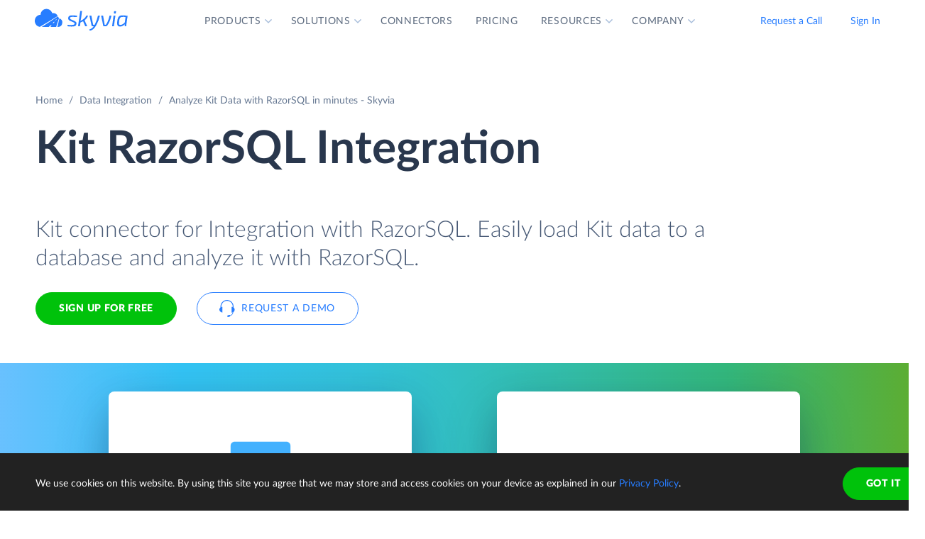

--- FILE ---
content_type: text/html; charset=utf-8
request_url: https://skyvia.com/data-integration/analyze-convertkit-with-razorsql
body_size: 12582
content:
<!DOCTYPE html>
<!--[if IE 8]> <html lang="en" class="ie8 no-js"> <![endif]-->
<!--[if IE 9]> <html lang="en" class="ie9 no-js"> <![endif]-->
<!--[if !IE]><!-->
<html lang="en">
<!--<![endif]-->
<!-- BEGIN HEAD -->
<head>
    <meta charset="utf-8" />
    <title>Kit RazorSQL Integration - Data connector by Skyvia</title>
    <meta content="Skyvia" name="author" />

    

    <link rel="canonical" href="https://skyvia.com/data-integration/analyze-convertkit-with-razorsql" />

        <meta content="Integrate Kit to RazorSQL in minutes without writing ETL scripts. Connect Kit to database or DWH in minutes to analyze data by RazorSQL" name="description" />

        <meta content="Kit RazorSQL integration import sync" name="keywords" />

    <!-- Open Graph / Facebook -->
    <meta property="og:type" content="website">
    <meta property="og:title" content="Kit RazorSQL Integration - Data connector by Skyvia">
    <meta property="og:description" content="Integrate Kit to RazorSQL in minutes without writing ETL scripts. Connect Kit to database or DWH in minutes to analyze data by RazorSQL">
    <meta property="og:image" content="https://skyvia.com/assets/img/meta-img/meta-image.png">
    <!-- Twitter -->
    <meta property="twitter:card" content="summary_large_image">
    <meta property="twitter:title" content="Kit RazorSQL Integration - Data connector by Skyvia">
    <meta property="twitter:description" content="Integrate Kit to RazorSQL in minutes without writing ETL scripts. Connect Kit to database or DWH in minutes to analyze data by RazorSQL">
    <meta property="twitter:image" content="/assets/img/meta-img/meta-image.png">


    <link rel="apple-touch-icon" sizes="180x180" href="/assets/img/favicon/apple-touch-icon.png?v=E65xd3AgGW">
    <link rel="icon" type="image/png" sizes="32x32" href="/assets/img/favicon/favicon-32x32.png?v=E65xd3AgGW">
    <link rel="icon" type="image/png" sizes="16x16" href="/assets/img/favicon/favicon-16x16.png?v=E65xd3AgGW">
    
    
    <link rel="mask-icon" href="/assets/img/favicon/safari-pinned-tab.svg?v=E65xd3AgGW" color="#277dff">
    <link rel="shortcut icon" href="/favicon.ico?v=E65xd3AgGW">
    <meta http-equiv="x-ua-compatible" content="ie=edge">
    <meta name="apple-mobile-web-app-title" content="Skyvia">
    <meta name="application-name" content="Skyvia">
    <meta name="msapplication-TileColor" content="#ffffff">
    <meta name="msapplication-config" content="/assets/img/favicon/browserconfig.xml?v=E65xd3AgGW">
    <meta name="theme-color" content="#ffffff">
    <meta name="viewport" content="width=device-width, initial-scale=1, shrink-to-fit=no">
    <link rel="stylesheet" href="/assets/css/main.min.css">

    <script type="application/ld+json">
    {
        "@context": "http://schema.org",
        "@type": "Organization",
        "name": "Skyvia",
        "legalName" : "Skyvia",
        "url": "https://skyvia.com",
        "logo": "https://skyvia.com/assets/img/meta-img/meta-image.png",
        "foundingDate": "2014",
        "address": {
            "@type": "PostalAddress",
            "streetAddress": "2230/4 Na Žertvách St.",
            "addressLocality": "Prague",
            "addressRegion": "PR",
            "postalCode": "18000",
            "addressCountry": "Czech Republic"
        },
        "contactPoint": {
            "@type": "ContactPoint",
            "contactType": "customer support",
            "email": "support@skyvia.com"
        },
        "sameAs":[
            "https://www.facebook.com/pages/Skyvia/793874847316814",
            "https://twitter.com/SkyviaService",
            "https://www.linkedin.com/company/skyvia",
            "https://www.youtube.com/channel/UCKyolgdX5CmgZyrreqQ-umA",
            "https://www.capterra.com/p/146167/Skyvia/",
            "https://www.g2.com/products/skyvia/reviews",
            "https://www.gartner.com/reviews/market/data-integration-tools/vendor/devart/product/skyvia",
            "https://www.crunchbase.com/organization/skyvia/org_similarity_overview"
        ]
    },
    {
        "@context": "https://schema.org",
        "@type": "BreadcrumbList",
        "itemListElement": [
            {"@type":"ListItem","position":1,"name":"Home","item":"https://skyvia.com"}, 
            {"@type":"ListItem","position":2,"name":"Home","item":"https://skyvia.com/"}
        ]
    }
    </script>

    <!-- Google Tag Manager -->
        <script type="5b033e1396a49bbadf47b7e1-text/javascript">
(function(w,d,s,l,i){w[l]=w[l]||[];w[l].push({'gtm.start':
new Date().getTime(),event:'gtm.js'});var f=d.getElementsByTagName(s)[0],
j=d.createElement(s),dl=l!='dataLayer'?'&l='+l:'';j.async=true;j.src=
'https://www.googletagmanager.com/gtm.js?id='+i+dl;f.parentNode.insertBefore(j,f);
})(window, document, 'script', 'dataLayer', 'GTM-K2QMSPZ');</script>
    <!-- End Google Tag Manager -->

     


    

    

    

</head>
<!-- END HEAD -->
<!-- BEGIN BODY -->
<body class="async-hide">

        <noscript>
            <iframe src="https://www.googletagmanager.com/ns.html?id=GTM-K2QMSPZ"
                    height="0" width="0" style="display:none;visibility:hidden"></iframe>
        </noscript>




    <header class="header header--">
      <nav class="nav-wrapper" role="navigation">
        <div class="container">
          <div class="row nav-row">
            <div class="col-auto logo-wrapper"><a class="logo-header" href="/">
                <svg class="icon icon-logo ">
                  <use xlink:href="/assets/img/sprite.svg#logo"></use>
                </svg></a><span class="icon-description">powered by Devart</span></div>
            <ul class="main-menu nav navbar-nav">
              <li class="main-menu__item dropdown has-hover-cone">
                <div class="main-menu__link">Products
                  <svg class="icon icon-dropdown-down ">
                    <use xlink:href="/assets/img/sprite.svg#dropdown-down"></use>
                  </svg>
                </div>
                <div class="dropdown-menu products">
                  <div class="d-none d-lg-block">
                    <div class="header-title">Platform</div>
                    <p>Integrate, back up, access, and manage your cloud data with our all-in-one cloud service</p><a class="learn" href="/platform">Overview</a>
                  </div>
                  <div class="d-lg-none"><a href="/platform">
                      <div class="header-title">Platform</div>
                      <p>Integrate, back up, access, and manage your cloud data with our all-in-one cloud service</p></a></div>
                  <div class="row products-row">
                    <div class="products-row-general col-12 col-lg-8">
                      <div class="row">
                        <div class="col-12 col-lg-6"><a href="/data-integration">
                            <div class="header-group-title">Data Integration</div>
                            <p class="desc">Integrate your data quickly and easily with no coding</p></a></div>
                        <div class="col-12 col-lg-6"><a href="/automation">
                            <div class="header-group-title">Automation</div>
                            <p class="desc">Automate business processes and data flows between cloud apps and databases</p></a></div>
                      </div>
                      <div class="row">
                        <div class="col-12 col-lg-6"><a href="/connect">
                            <div class="header-group-title">Connect</div>
                            <p class="desc">Connect various data sources with different data-related applications</p></a></div>
                        <div class="col-12 col-lg-6"><a href="/query">
                            <div class="header-group-title">Query</div>
                            <p class="desc">Query your data from web browser via visual query builder or SQL</p></a></div>
                      </div>
                      <div class="row">
                        <div class="col-12 col-lg-6"><a href="/backup">
                            <div class="header-group-title">Backup</div>
                            <p class="desc mb-lg-0">Keep your data safe with automatic daily and anytime manual backups</p></a></div>
                      </div>
                    </div>
                    <div class="col-12 col-lg-4">
                      <div class="header-accent-products"><a href="/looker-studio-connector">
                          <div class="header-group-title">Looker Studio connector</div>
                          <p class="desc">Connect to any cloud source or database directly from Looker Studio.</p></a></div>
                    </div>
                  </div>
                </div>
              </li>
              <li class="main-menu__item dropdown has-hover-cone">
                <div class="main-menu__link">Solutions
                  <svg class="icon icon-dropdown-down ">
                    <use xlink:href="/assets/img/sprite.svg#dropdown-down"></use>
                  </svg>
                </div>
                <div class="dropdown-menu solutions">
                  <div class="row products-row">
                    <div class="col-lg-4 d-none d-lg-block">
                      <div class="header-title">Solutions</div>
                      <p>Data integration, data access, cloud to cloud backup and management.</p><a class="learn" href="/solutions">Overview</a>
                    </div>
                    <div class="col-12 col-lg-8">
                      <div class="row">
                        <div class="col-lg-4 col-12">
                          <div class="header-group-title">By use case</div><a href="/data-integration/import">Data Import</a><a href="/data-integration/export">Data Export</a><a href="/data-integration/synchronization">Data Synchronization</a><a href="/data-integration/replication">Data Replication</a><a href="/data-analysis">Data Analysis</a><a href="/on-premise-data-integration">On-premise Data Integration</a>
                        </div>
                        <div class="col-lg-4 col-12">
                          <div class="header-group-title">By Protocol</div><a href="/sql-for-cloud-apps">SQL</a><a href="/connect/odbc-driver">ODBC</a><a href="/solutions/odata-solutions">OData</a><a href="/connect/ado-net-provider">ADO.NET</a><a href="/connect/mcp-endpoint">MCP</a>
                        </div>
                        <div class="col-lg-4 col-12">
                          <div class="header-group-title">By app</div><a href="/solutions/salesforce-solutions">Salesforce</a><a href="/connect/google-data-studio">Looker Studio</a><a href="/google-sheets-addon">Google Sheets</a><a href="/excel-add-in">Excel</a>
                        </div>
                      </div>
                    </div>
                  </div>
                </div>
              </li>
              <li class="main-menu__item main-menu-submenu__item"><a class="main-menu__link" href="/connectors">Connectors</a></li>
              <li class="main-menu__item main-menu-submenu__item"><a class="main-menu__link" href="/pricing">Pricing</a></li>
              <li class="main-menu__item dropdown">
                <div class="main-menu__link">Resources
                  <svg class="icon icon-dropdown-down ">
                    <use xlink:href="/assets/img/sprite.svg#dropdown-down"></use>
                  </svg>
                </div>
                <ul class="dropdown-menu resources">
                  <li><a href="https://blog.skyvia.com/">Blog</a></li>
                  <li><a href="/case-studies">Case Studies</a></li>
                  <li><a href="/webinars">Webinars</a></li>
                  <li><a href="/whitepapers">Whitepapers</a></li>
                  <li><a href="/gallery">Gallery</a></li>
                  <li><a href="/etl-tools-comparison/#Skyvia">Compare ETL Tools</a></li>
                  <li><a href="/learn">Learn</a></li>
                  <li><a href="/support">Support Center</a></li>
                  <li><a href="https://docs.skyvia.com/">Documentation</a></li>
                </ul>
              </li>
              <li class="main-menu__item dropdown">
                <div class="main-menu__link">Company
                  <svg class="icon icon-dropdown-down ">
                    <use xlink:href="/assets/img/sprite.svg#dropdown-down"></use>
                  </svg>
                </div>
                <ul class="dropdown-menu company">
                  <li><a href="/company">About&nbsp;Us</a></li>
                  <li><a href="/company/contacts">Contacts</a></li>
                  <li><a href="/partners">Partners</a></li>
                </ul>
              </li>
            </ul>
            <div class="col-auto hamburger-wrapper">
              <button class="hamburger hamburger--spin" type="button" aria-label="Menu" aria-controls="navigation"><span class="hamburger-box"><span class="hamburger-inner"></span></span></button>
            </div>
            <div class="col-auto signup-wrapper"><a class="btn btn-default header__call" href="/schedule-demo">Request a Call</a><a class="btn btn-default header__call" href="https://app.skyvia.com/login">Sign In</a><a class="btn btn-outline-primary header__signin" href="https://app.skyvia.com/registers/#/welcome?type=analyze&source=Kit&target=RazorSQL">Sign Up</a></div>
          </div>
        </div>
      </nav>
    </header>
  

    <!-- BEGIN PAGE CONTAINER -->
    <div class="page-container">
        










<div class="breadcrumbs breadcrumbs--">
    <div class="container">
            <ul class="breadcrumb">
                <li><a href="/">Home</a></li>
                        <li><a href="/data-integration">Data Integration</a></li>
                <li class="active">Analyze Kit Data with RazorSQL in minutes - Skyvia</li>
            </ul>
    </div>
</div>

<script type="application/ld+json">
    {
    "@context": "https://schema.org",
    "@type": "BreadcrumbList",
    
    "itemListElement": [{"@type":"ListItem","position":1,"name":"Home","item":"https://skyvia.com"},{"@type":"ListItem","position":2,"name":"Data Integration","item":"https://skyvia.com/data-integration"},{"@type":"ListItem","position":3,"name":"Analyze Kit Data with RazorSQL in minutes - Skyvia","item":"https://skyvia.com/data-integration/analyze-convertkit-with-razorsql"}]
    }
</script>

<div>
	


    <section class="source-bi-promo promo-banner">
      <div class="container">
        <div class="row">
          <div class="col-12 col-lg-10">
            <h1>Kit  RazorSQL  Integration</h1>
            <div class="row">
              <div class="col-xl-12 col-xl-6 col-lg-8 col-md-10 mb-5">
                <p class="description">Kit connector for Integration with RazorSQL. Easily load Kit data to a database and analyze it with RazorSQL.</p>
                <div class="two-top-buttons"><a class="btn btn-success" href="https://app.skyvia.com/registers/#/welcome?type=analyze&source=Kit&target=RazorSQL">Sign Up for free</a><a class="btn btn-outline-primary btn--icon-left" href="/schedule-demo">
                    <svg class="icon icon-phones ">
                      <use xlink:href="/assets/img/sprite.svg#phones"></use>
                    </svg>Request a Demo</a></div>
              </div>
            </div>
          </div>
        </div>
      </div>
      <div class="rectangle" aria-gradient="aria-gradient" aria-gradient-source="convertkit" aria-gradient-target="razorsql">
        <div class="banner-contain"><a class="source-rectangle col-sm-4 col-12 text-center" href="/connectors/convertkit"><img src="/assets/img/connectors.svg#convertkit"/>
            <h4 class="text-center">Kit</h4>
            <p class="text-center">the hub for audience growth, marketing automation, and digital products selling</p></a>
          <div class="connect-image"><img class="arrow" src="/assets/img/arrow-right-long.svg"/></div><a class="target-rectangle col-sm-4 col-12 text-center" href="/data-integration/razorsql"><img src="/assets/img/bilogos.svg#razorsql"/>
            <h4 class="text-center">RazorSQL</h4>
            <p class="text-center">RazorSQL is a cross-platform SQL Editor and SQL database query tool with support for over 40 databases.</p></a>
        </div>
      </div>
    </section>
    <section class="data-integration-clients">
      <div class="container">
        <div class="row justify-content-center">
          <div class="col-lg-12 text-center">
            <p class="description">Trusted by thousands of organizations around the globe</p>
          </div>
        </div>
        <div class="d-flex flex-wrap flex-lg-nowrap justify-content-around"><img src="/assets/img/clients/clients-1.svg" alt="Panasonic"/><img src="/assets/img/clients/clients-2.svg" alt="BCA"/><img src="/assets/img/clients/clients-3.svg" alt="medecins-sans-frontieres"/><img src="/assets/img/clients/clients-4.svg" alt="hyundai"/><img src="/assets/img/clients/clients-5.svg" alt="telenor"/><img src="/assets/img/clients/clients-6.svg" alt="globaldata"/><img src="/assets/img/clients/clients-7.svg" alt="general-electric"/></div>
      </div>
    </section>
    <section class="bi-analyze">
      <div class="container">
        <div class="row justify-content-center">
          <div class="col-lg-6 col-md-8 col-12">
            <h2 class="text-center">Analyze Your Kit with RazorSQL</h2>
            <p>The best way to perform an in-depth analysis of Kit data with RazorSQL is to load Kit data to a database or cloud data warehouse, and then connect RazorSQL to this database and analyze data. Skyvia can easily load Kit data (including Broadcasts, Subscribers, Tags, etc.) to a database or a cloud data warehouse of your choice.</p>
            <div class="text-center svg"><?xml version="1.0" encoding="UTF-8"?><svg style="max-width:656px" xmlns="http://www.w3.org/2000/svg" xmlns:xlink="http://www.w3.org/1999/xlink" viewBox="0 0 656 192"><defs><filter x="-1.9%" y="-6.9%" width="103.8%" height="125%" filterUnits="objectBoundingBox" id="bi-algorythm-a"><feMorphology radius="2" in="SourceAlpha" result="shadowSpreadOuter1"/><feOffset dy="6" in="shadowSpreadOuter1" result="shadowOffsetOuter1"/><feGaussianBlur stdDeviation="2" in="shadowOffsetOuter1" result="shadowBlurOuter1"/><feColorMatrix values="0 0 0 0 0.0588235294 0 0 0 0 0.211764706 0 0 0 0 0.443137255 0 0 0 0.3 0" in="shadowBlurOuter1" result="shadowMatrixOuter1"/><feOffset in="SourceAlpha" result="shadowOffsetOuter2"/><feGaussianBlur stdDeviation="1" in="shadowOffsetOuter2" result="shadowBlurOuter2"/><feColorMatrix values="0 0 0 0 0.0588235294 0 0 0 0 0.211764706 0 0 0 0 0.443137255 0 0 0 0.2 0" in="shadowBlurOuter2" result="shadowMatrixOuter2"/><feMerge><feMergeNode in="shadowMatrixOuter1"/><feMergeNode in="shadowMatrixOuter2"/></feMerge></filter><filter x="-9%" y="-41.2%" width="118%" height="200%" filterUnits="objectBoundingBox" id="bi-algorythm-c"><feOffset dy="17" in="SourceAlpha" result="shadowOffsetOuter1"/><feGaussianBlur stdDeviation="15" in="shadowOffsetOuter1" result="shadowBlurOuter1"/><feColorMatrix values="0 0 0 0 0.0588235294 0 0 0 0 0.211764706 0 0 0 0 0.443137255 0 0 0 0.25 0" in="shadowBlurOuter1" result="shadowMatrixOuter1"/><feMorphology radius="8.5" in="SourceAlpha" result="shadowSpreadOuter2"/><feOffset dy="-17" in="shadowSpreadOuter2" result="shadowOffsetOuter2"/><feGaussianBlur stdDeviation="4.5" in="shadowOffsetOuter2" result="shadowBlurOuter2"/><feColorMatrix values="0 0 0 0 0.219607843 0 0 0 0 0.290196078 0 0 0 0 0.4 0 0 0 0.1 0" in="shadowBlurOuter2" result="shadowMatrixOuter2"/><feMorphology radius="8.5" in="SourceAlpha" result="shadowSpreadOuter3"/><feOffset dy="17" in="shadowSpreadOuter3" result="shadowOffsetOuter3"/><feGaussianBlur stdDeviation="8.5" in="shadowOffsetOuter3" result="shadowBlurOuter3"/><feColorMatrix values="0 0 0 0 0.219607843 0 0 0 0 0.290196078 0 0 0 0 0.4 0 0 0 0.75 0" in="shadowBlurOuter3" result="shadowMatrixOuter3"/><feMerge><feMergeNode in="shadowMatrixOuter1"/><feMergeNode in="shadowMatrixOuter2"/><feMergeNode in="shadowMatrixOuter3"/></feMerge></filter><path d="M402 120a35.864 35.864 0 01-23.813-9c-8.74-7.481-20.091-12-32.497-12h-35.38a49.8 49.8 0 00-32.496 11.999A35.863 35.863 0 01254 120a35.864 35.864 0 01-23.813-9c-8.74-7.482-20.09-12-32.497-12H171c-11.598 0-21 9.402-21 21h-8V48h8c0 11.598 9.402 21 21 21h26.69a49.8 49.8 0 0032.497-12A35.864 35.864 0 01254 48c9.13 0 17.467 3.399 23.813 9 8.74 7.482 20.09 12 32.497 12h35.38c12.407 0 23.758-4.519 32.498-12A35.862 35.862 0 01402 48c9.13 0 17.467 3.399 23.813 9 8.74 7.482 20.09 12 32.497 12H485c11.598 0 21-9.402 21-21h8v72h-8c0-11.598-9.402-21-21-21h-26.69a49.8 49.8 0 00-32.497 12A35.864 35.864 0 01402 120z" id="bi-algorythm-b"/><path d="M141.429 24A8.571 8.571 0 01150 32.571V135.43a8.571 8.571 0 01-8.571 8.571H38.57a8.571 8.571 0 01-8.57-8.572V32.57A8.571 8.571 0 0138.571 24H141.43zm476 0A8.571 8.571 0 01626 32.571V135.43a8.571 8.571 0 01-8.571 8.571H514.57a8.571 8.571 0 01-8.571-8.571V32.57a8.571 8.571 0 018.572-8.57H617.43z" id="bi-algorythm-d"/></defs><g fill="none" fill-rule="evenodd"><use fill="#000" filter="url(#bi-algorythm-a)" xlink:href="#bi-algorythm-b"/><use fill="#FFF" xlink:href="#bi-algorythm-b"/><use fill="#000" filter="url(#bi-algorythm-c)" xlink:href="#bi-algorythm-d"/><use fill="#FFF" xlink:href="#bi-algorythm-d"/><path d="M251.263 65c-5.836 0-10.624 4.609-10.825 10.409-5.79.003-10.438 4.861-10.438 10.794 0 5.793 4.433 10.562 10.034 10.785.135.005.27.008.406.008V97h31.839l.26-.012c4.166-.199 7.461-3.629 7.461-7.805 0-4.178-3.296-7.608-7.463-7.805-.194-4.99-4.313-8.945-9.331-8.945-.54 0-1.075.046-1.6.136C260.203 68.1 256.033 65 251.262 65zm20.26 30h.709l.212-.01c3.107-.148 5.556-2.706 5.556-5.807a5.82 5.82 0 00-3.787-5.445L271.523 95zm1.802-11.516a5.888 5.888 0 00-.883-.109l-1.832-.087-.047-1.186h-1.115l1.087-.72a7.26 7.26 0 00-.365-1.95L245.809 95h23.666l3.85-11.516zm-30.978 11.513l27.56-16.237a7.343 7.343 0 00-6.701-4.327c-.428 0-.849.036-1.261.107l-1.725.297-.523-1.67c-1.14-3.636-4.538-6.167-8.434-6.167-4.766 0-8.662 3.762-8.826 8.478l-.067 1.93h-1.93c-4.622.003-8.44 3.9-8.44 8.795s3.82 8.791 8.44 8.793l1.907.001zm19.324-.756l2.778-3.31h-3.334l-3.889 3.31h4.445zM268 86.5h-2.5l-2.718 2.225h3.889l1.33-2.225zm2.559-3.293h-1.667l-2.778 1.655h3.333l1.112-1.655zM389 66.88v7.073c0 .346.27.677.764.984-.494.302-.764.628-.764.968V83c0 .346.27.677.765.984-.495.303-.765.629-.765.968v7.095c0 .346.27.677.766.984-.496.303-.766.629-.766.969v7.093c0 1.604 5.82 2.904 13 2.904s13-1.3 13-2.903V94c0-.34-.27-.666-.766-.969.496-.307.766-.638.766-.984v-7.095c0-.34-.27-.665-.765-.968.495-.307.765-.638.765-.983v-7.096c0-.34-.27-.666-.764-.968.494-.307.764-.638.764-.983v-7.097C415 65.28 409.18 64 402 64s-13 1.28-13 2.857v.023zm22.308 9.1c-2.361.541-5.66.877-9.308.877-3.649 0-6.947-.336-9.308-.876a10.1 10.1 0 00-1.45.472c.489.176 1.088.343 1.78.495 2.346.516 5.551.814 8.978.814 3.427 0 6.632-.298 8.978-.814a14.79 14.79 0 001.78-.495c-.368-.16-.86-.32-1.45-.472zm0 9.047c-2.361.541-5.66.877-9.308.877-3.649 0-6.947-.336-9.308-.877-.592.152-1.083.313-1.452.473.49.176 1.09.344 1.782.496 2.346.516 5.551.814 8.978.814 3.427 0 6.632-.298 8.978-.814a14.7 14.7 0 001.782-.496c-.37-.16-.86-.32-1.452-.473zM391 68.381v4.957c.476.243 1.249.495 2.244.717 2.267.506 5.4.802 8.756.802 3.357 0 6.489-.296 8.757-.802.994-.222 1.767-.474 2.243-.717v-4.957c-2.303.801-6.368 1.333-11 1.333s-8.697-.532-11-1.333zm.242-.975c.479-.207 1.16-.416 2.002-.604 2.267-.506 5.4-.802 8.756-.802 3.357 0 6.489.296 8.757.802.84.188 1.522.397 2 .604a14.79 14.79 0 01-1.78.495c-2.345.515-5.55.813-8.977.813-3.427 0-6.632-.298-8.978-.813-.691-.152-1.29-.32-1.78-.495zm1.45 26.668c-.592.152-1.084.313-1.453.473a14.7 14.7 0 001.783.497c2.346.515 5.551.813 8.978.813 3.427 0 6.632-.298 8.978-.813a14.64 14.64 0 001.783-.497c-.37-.16-.86-.321-1.453-.473-2.361.54-5.66.877-9.308.877-3.649 0-6.947-.336-9.308-.877zM391 86.476v4.956c.476.242 1.249.494 2.244.716 2.267.507 5.4.803 8.756.803 3.357 0 6.489-.296 8.757-.803.994-.222 1.767-.474 2.243-.716v-4.956c-2.303.801-6.368 1.334-11 1.334s-8.697-.533-11-1.334zm0 9.047v4.956c.476.242 1.249.494 2.244.716 2.267.506 5.4.802 8.756.802 3.357 0 6.489-.296 8.757-.802.994-.222 1.767-.474 2.243-.716v-4.956c-2.303.802-6.368 1.334-11 1.334s-8.697-.532-11-1.334zm0-18.095v4.957c.476.242 1.249.494 2.244.717 2.267.506 5.4.802 8.756.802 3.357 0 6.489-.296 8.757-.802.994-.223 1.767-.475 2.243-.717v-4.957c-2.303.802-6.368 1.334-11 1.334s-8.697-.532-11-1.334z" fill="#374A66"/><image href="/assets/img/connectors.svg#convertkit" x="30" y="24" width="120" height="120"/><path d="M198.5 80l7.5 4-7.5 4 1.125-3H176v-2h23.625l-1.125-3zm139 0l7.5 4-7.5 4 1.125-3H315v-2h23.625l-1.125-3zm135 0l7.5 4-7.5 4 1.125-3H450v-2h23.625l-1.125-3z" fill="#277DFF"/><image href="/assets/img/bilogos.svg#razorsql" x="506" y="24" width="120" height="120"/></g></svg><span class="source">Source</span><span class="skyvia">Skyvia</span><span class="data">Data Warehouse</span><span class="bi">BI Tool</span></div>
          </div>
        </div>
      </div>
    </section>
    <section class="bi-supported">
      <h2 class="text-center">Integrate Kit to Database or Data Warehouse</h2>
      <div class="expand-list">
        <div class="body">
          <ul class="connectors-list" id="ware">
            <li class="supported-connectors__item alloydb" data-owner-id="alloydb">
              <a href="/connectors/alloydb" class="supported-connectors__link">
                <img class="connector supported-connectors__icon" alt="AlloyDB" src="/assets/img/connectors.svg#alloydb">
                <span>AlloyDB</span>
              </a>
            </li>
            <li class="supported-connectors__item aurora" data-owner-id="aurora">
              <a href="/connectors/aurora" class="supported-connectors__link">
                <img class="connector supported-connectors__icon" alt="Amazon Aurora" src="/assets/img/connectors.svg#aurora">
                <span>Amazon Aurora</span>
              </a>
            </li>
            <li class="supported-connectors__item amazon-rds" data-owner-id="amazon-rds">
              <a href="/connectors/amazon-rds" class="supported-connectors__link">
                <img class="connector supported-connectors__icon" alt="Amazon RDS" src="/assets/img/connectors.svg#amazon-rds">
                <span>Amazon RDS</span>
              </a>
            </li>
            <li class="supported-connectors__item redshift" data-owner-id="redshift">
              <a href="/connectors/redshift" class="supported-connectors__link">
                <img class="connector supported-connectors__icon" alt="Amazon Redshift" src="/assets/img/connectors.svg#redshift">
                <span>Amazon Redshift</span>
              </a>
            </li>
            <li class="supported-connectors__item azure-mysql" data-owner-id="azure-mysql">
              <a href="/connectors/azure-mysql" class="supported-connectors__link">
                <img class="connector supported-connectors__icon" alt="Azure MySQL" src="/assets/img/connectors.svg#azure-mysql">
                <span>Azure MySQL</span>
              </a>
            </li>
            <li class="supported-connectors__item azure-postgresql" data-owner-id="azure-postgresql">
              <a href="/connectors/azure-postgresql" class="supported-connectors__link">
                <img class="connector supported-connectors__icon" alt="Azure PostgreSQL" src="/assets/img/connectors.svg#azure-postgresql">
                <span>Azure PostgreSQL</span>
              </a>
            </li>
            <li class="supported-connectors__item sql-data-warehouse" data-owner-id="sql-data-warehouse">
              <a href="/connectors/sql-data-warehouse" class="supported-connectors__link">
                <img class="connector supported-connectors__icon" alt="Azure Synapse Analytics" src="/assets/img/connectors.svg#sql-data-warehouse">
                <span>Azure Synapse Analytics</span>
              </a>
            </li>
            <li class="supported-connectors__item databricks" data-owner-id="databricks">
              <a href="/connectors/databricks" class="supported-connectors__link">
                <img class="connector supported-connectors__icon" alt="Databricks" src="/assets/img/connectors.svg#databricks">
                <span>Databricks</span>
              </a>
            </li>
            <li class="supported-connectors__item google-bigquery" data-owner-id="google-bigquery">
              <a href="/connectors/google-bigquery" class="supported-connectors__link">
                <img class="connector supported-connectors__icon" alt="Google BigQuery" src="/assets/img/connectors.svg#google-bigquery">
                <span>Google BigQuery</span>
              </a>
            </li>
            <li class="supported-connectors__item google-cloud-sql-mysql" data-owner-id="google-cloud-sql-mysql">
              <a href="/connectors/google-cloud-sql-mysql" class="supported-connectors__link">
                <img class="connector supported-connectors__icon" alt="Google Cloud SQL for MySQL" src="/assets/img/connectors.svg#google-cloud-sql-mysql">
                <span>Google Cloud SQL for MySQL</span>
              </a>
            </li>
            <li class="supported-connectors__item google-cloud-sql-postgresql" data-owner-id="google-cloud-sql-postgresql">
              <a href="/connectors/google-cloud-sql-postgresql" class="supported-connectors__link">
                <img class="connector supported-connectors__icon" alt="Google Cloud SQL for PostgreSQL" src="/assets/img/connectors.svg#google-cloud-sql-postgresql">
                <span>Google Cloud SQL for PostgreSQL</span>
              </a>
            </li>
            <li class="supported-connectors__item google-cloud-sql-server" data-owner-id="google-cloud-sql-server">
              <a href="/connectors/google-cloud-sql-server" class="supported-connectors__link">
                <img class="connector supported-connectors__icon" alt="Google Cloud SQL for SQL Server" src="/assets/img/connectors.svg#google-cloud-sql-server">
                <span>Google Cloud SQL for SQL Server</span>
              </a>
            </li>
            <li class="supported-connectors__item heroku-postgres" data-owner-id="heroku-postgres">
              <a href="/connectors/heroku-postgres" class="supported-connectors__link">
                <img class="connector supported-connectors__icon" alt="Heroku Postgres" src="/assets/img/connectors.svg#heroku-postgres">
                <span>Heroku Postgres</span>
              </a>
            </li>
            <li class="supported-connectors__item mariadb" data-owner-id="mariadb">
              <a href="/connectors/mariadb" class="supported-connectors__link">
                <img class="connector supported-connectors__icon" alt="MariaDB" src="/assets/img/connectors.svg#mariadb">
                <span>MariaDB</span>
              </a>
            </li>
            <li class="supported-connectors__item mysql" data-owner-id="mysql">
              <a href="/connectors/mysql" class="supported-connectors__link">
                <img class="connector supported-connectors__icon" alt="MySQL" src="/assets/img/connectors.svg#mysql">
                <span>MySQL</span>
              </a>
            </li>
            <li class="supported-connectors__item oracle" data-owner-id="oracle">
              <a href="/connectors/oracle" class="supported-connectors__link">
                <img class="connector supported-connectors__icon" alt="Oracle" src="/assets/img/connectors.svg#oracle">
                <span>Oracle</span>
              </a>
            </li>
            <li class="supported-connectors__item postgresql" data-owner-id="postgresql">
              <a href="/connectors/postgresql" class="supported-connectors__link">
                <img class="connector supported-connectors__icon" alt="PostgreSQL" src="/assets/img/connectors.svg#postgresql">
                <span>PostgreSQL</span>
              </a>
            </li>
            <li class="supported-connectors__item snowflake" data-owner-id="snowflake">
              <a href="/connectors/snowflake" class="supported-connectors__link">
                <img class="connector supported-connectors__icon" alt="Snowflake" src="/assets/img/connectors.svg#snowflake">
                <span>Snowflake</span>
              </a>
            </li>
            <li class="supported-connectors__item sql-azure" data-owner-id="sql-azure">
              <a href="/connectors/sql-azure" class="supported-connectors__link">
                <img class="connector supported-connectors__icon" alt="SQL Azure" src="/assets/img/connectors.svg#sql-azure">
                <span>SQL Azure</span>
              </a>
            </li>
            <li class="supported-connectors__item sql-server" data-owner-id="sql-server">
              <a href="/connectors/sql-server" class="supported-connectors__link">
                <img class="connector supported-connectors__icon" alt="SQL Server" src="/assets/img/connectors.svg#sql-server">
                <span>SQL Server</span>
              </a>
            </li></ul>
        </div>
        <footer>
          <div class="but-contain"><a class="nav-link active">
              <input placeholder="What's your connector?" aria-controls="ware"/></a><a class="nav-link" aria-expanded="false" aria-controls="ware"><span>Expand list</span></a></div>
        </footer>
      </div>
    </section>
    <section class="source-bi-etl-elt">
      <div class="container">
        <h2 class="text-center">Use ELT or ETL Integration Process</h2>
        <div class="row">
          <div class="col-lg-6 col-12"><?xml version="1.0" encoding="UTF-8"?><svg style="max-width:372px" xmlns="http://www.w3.org/2000/svg" xmlns:xlink="http://www.w3.org/1999/xlink" viewBox="0 0 372 82"><defs><filter x="-1.9%" y="-6.9%" width="103.8%" height="125%" filterUnits="objectBoundingBox" id="elt-a"><feMorphology radius="2" in="SourceAlpha" result="shadowSpreadOuter1"/><feOffset dy="6" in="shadowSpreadOuter1" result="shadowOffsetOuter1"/><feGaussianBlur stdDeviation="2" in="shadowOffsetOuter1" result="shadowBlurOuter1"/><feColorMatrix values="0 0 0 0 0.0588235294 0 0 0 0 0.211764706 0 0 0 0 0.443137255 0 0 0 0.3 0" in="shadowBlurOuter1" result="shadowMatrixOuter1"/><feOffset in="SourceAlpha" result="shadowOffsetOuter2"/><feGaussianBlur stdDeviation="1" in="shadowOffsetOuter2" result="shadowBlurOuter2"/><feColorMatrix values="0 0 0 0 0.0588235294 0 0 0 0 0.211764706 0 0 0 0 0.443137255 0 0 0 0.2 0" in="shadowBlurOuter2" result="shadowMatrixOuter2"/><feMerge><feMergeNode in="shadowMatrixOuter1"/><feMergeNode in="shadowMatrixOuter2"/></feMerge></filter><path d="M38 74C18.118 74 2 57.882 2 38S18.118 2 38 2c9.13 0 17.467 3.399 23.813 9 8.74 7.482 20.09 12 32.497 12h35.38c12.407 0 23.758-4.519 32.498-12A35.862 35.862 0 01186 2c9.13 0 17.467 3.399 23.813 9 8.74 7.482 20.09 12 32.497 12h35.38c12.407 0 23.758-4.519 32.498-12A35.862 35.862 0 01334 2c19.882 0 36 16.118 36 36s-16.118 36-36 36a35.864 35.864 0 01-23.813-9c-8.74-7.481-20.091-12-32.497-12h-35.38c-12.406 0-23.756 4.518-32.496 11.999A35.863 35.863 0 01186 74a35.864 35.864 0 01-23.813-9c-8.74-7.481-20.091-12-32.497-12H94.31a49.8 49.8 0 00-32.496 11.999A35.863 35.863 0 0138 74z" id="elt-b"/></defs><g fill="none" fill-rule="evenodd"><use fill="#000" filter="url(#elt-a)" xlink:href="#elt-b"/><use fill="#FFF" xlink:href="#elt-b"/><path d="M183.263 18c-5.836 0-10.624 4.609-10.825 10.409-5.79.003-10.438 4.861-10.438 10.794 0 5.793 4.433 10.562 10.034 10.785.135.005.27.008.406.008V50h31.839l.26-.012c4.166-.199 7.461-3.629 7.461-7.805 0-4.178-3.296-7.608-7.463-7.805-.194-4.99-4.314-8.945-9.331-8.945-.54 0-1.075.046-1.6.136C192.203 21.1 188.033 18 183.262 18zm20.26 30h.709l.212-.01c3.107-.148 5.556-2.706 5.556-5.807a5.82 5.82 0 00-3.787-5.445L203.523 48zm1.802-11.516a5.888 5.888 0 00-.883-.109l-1.832-.087-.047-1.186h-1.115l1.087-.72a7.26 7.26 0 00-.365-1.95L177.809 48h23.666l3.85-11.516zm-30.978 11.513l27.56-16.236a7.343 7.343 0 00-6.701-4.328c-.427 0-.849.036-1.261.107l-1.725.297-.523-1.67c-1.14-3.636-4.538-6.167-8.434-6.167-4.766 0-8.662 3.762-8.826 8.478l-.067 1.93h-1.93c-4.622.003-8.44 3.9-8.44 8.795s3.82 8.791 8.44 8.793l1.907.001zm19.324-.756l2.778-3.31h-3.334l-3.889 3.31h4.445zM200 39.5h-2.5l-2.718 2.224h3.889L200 39.5zm2.559-3.293h-1.667l-2.778 1.655h3.333l1.112-1.655z" fill="#374A66"/><path d="M99 37v2h-2v-2h2zm4 0v2h-2v-2h2zm4 0v2h-2v-2h2zm4 0v2h-2v-2h2zm4 0v2h-2v-2h2zm4 0v2h-2v-2h2zm4 0v2h-2v-2h2zm4 0v2h-2v-2h2zm120 0v2h-2v-2h2zm4 0v2h-2v-2h2zm4 0v2h-2v-2h2zm4 0v2h-2v-2h2zm4 0v2h-2v-2h2zm4 0v2h-2v-2h2zm4 0v2h-2v-2h2zm4 0v2h-2v-2h2z" fill="#AFC4E3" fill-rule="nonzero"/><path d="M28.299 51.536C24.524 51.028 22 50.103 22 49.047v-7.05a.44.44 0 010-.023v-.022c0-.34.27-.665.765-.968-.495-.307-.765-.638-.765-.983v-7.096c0-.34.27-.666.764-.968-.494-.307-.764-.638-.764-.983v-7.097C22 22.28 27.82 21 35 21s13 1.28 13 2.857v7.097c0 .345-.27.676-.764.983.494.302.764.628.764.968v2.224A9.062 9.062 0 0043.733 34l.245-.053a14.79 14.79 0 001.78-.495c-.368-.16-.86-.32-1.45-.472-2.361.54-5.66.876-9.308.876-3.649 0-6.947-.336-9.308-.876a10.1 10.1 0 00-1.45.472c.489.176 1.088.343 1.78.495 2.346.516 5.551.814 8.978.814 2.034 0 3.99-.105 5.734-.298a8.974 8.974 0 00-2.366 1.201 57.565 57.565 0 01-3.368.097c-4.632 0-8.697-.532-11-1.334v4.957c.476.242 1.249.494 2.244.717 2.065.46 4.848.747 7.865.795a8.655 8.655 0 00-3.237 1.857c-1.983-.148-3.752-.4-5.18-.727-.592.152-1.083.313-1.452.473.49.176 1.09.344 1.782.496 1.163.255 2.536.457 4.042.596-.25.296-.48.61-.69.937-2.21-.234-4.073-.6-5.374-1.053v4.956c.476.242 1.249.494 2.244.716.54.12 1.129.23 1.759.325.017.712.119 1.403.296 2.063zM24 25.38v4.957c.476.243 1.249.495 2.244.717 2.267.506 5.4.802 8.756.802 3.357 0 6.489-.296 8.757-.802.994-.222 1.767-.474 2.243-.717V25.38c-2.303.801-6.368 1.333-11 1.333s-8.697-.532-11-1.333zm.242-.975c.49.175 1.089.343 1.78.495 2.346.515 5.551.813 8.978.813 3.427 0 6.632-.298 8.978-.813.691-.152 1.29-.32 1.78-.495-.479-.207-1.16-.416-2.002-.604C41.49 23.296 38.357 23 35 23s-6.489.296-8.756.802c-.841.188-1.523.397-2.002.604zm32.975 21.837c2.661.12 4.783 2.253 4.783 4.873 0 2.618-2.117 4.748-4.775 4.873L36.681 56C32.991 55.998 30 52.978 30 49.253c0-3.726 2.993-6.747 6.685-6.747h.004c.13-3.613 3.173-6.506 6.92-6.506 3.11 0 5.742 1.993 6.62 4.737a6.143 6.143 0 011.022-.091c3.224 0 5.844 2.487 5.966 5.597zM32 49.253C32 51.878 34.1 54 36.68 54l20.451-.01C58.747 53.916 60 52.642 60 51.117c0-1.527-1.257-2.802-2.874-2.875l-1.836-.083-.072-1.837c-.08-2.037-1.819-3.675-3.967-3.675a4.15 4.15 0 00-.69.064l-1.71.287-.527-1.65C47.695 39.38 45.797 38 43.608 38c-2.668 0-4.83 2.04-4.92 4.578l-.076 2.104-2.007-.175C34.06 44.55 32 46.654 32 49.253zM321 25v-4.143C321 19.28 326.82 18 334 18s13 1.28 13 2.857v7.097c0 .345-.27.676-.764.983.494.302.764.628.764.968V37c0 .346-.27.677-.765.984.495.303.765.629.765.968v7.095c0 .346-.27.677-.766.984.496.303.766.629.766.969v7.093c0 1.604-5.82 2.904-13 2.904s-13-1.3-13-2.903V51h2v3.478c.476.243 1.249.495 2.244.717 2.267.506 5.4.802 8.756.802 3.357 0 6.489-.296 8.757-.802.994-.222 1.767-.474 2.243-.717v-4.955c-2.303.802-6.368 1.334-11 1.334-3.761 0-7.15-.35-9.523-.912l.974-.812c2.3.46 5.326.724 8.549.724 3.427 0 6.632-.298 8.978-.813a14.64 14.64 0 001.783-.497c-.37-.16-.86-.321-1.453-.473-2.361.54-5.66.877-9.308.877-1.981 0-3.86-.1-5.54-.277l1.848-1.847a54.61 54.61 0 003.692.123c3.357 0 6.489-.295 8.757-.802.994-.222 1.767-.474 2.243-.716v-4.956c-2.303.801-6.368 1.334-11 1.334-.454 0-.903-.006-1.346-.016l.859-.987c.162.002.324.002.487.002 3.427 0 6.632-.297 8.978-.813a14.7 14.7 0 001.782-.496c-.37-.16-.86-.32-1.452-.473-2.361.541-5.66.877-9.308.877v-2c3.357 0 6.489-.296 8.757-.802.994-.223 1.767-.475 2.243-.717v-4.957c-2.303.802-6.368 1.334-11 1.334-.81 0-1.603-.016-2.372-.048l-.045-1.002c.787.033 1.596.05 2.417.05 3.427 0 6.632-.298 8.978-.814a14.79 14.79 0 001.78-.495c-.368-.16-.86-.32-1.45-.472-2.361.54-5.66.876-9.308.876-.84 0-1.662-.018-2.458-.052l-.02-.417-1.688-1.69c1.312.104 2.718.16 4.166.16 3.357 0 6.489-.297 8.757-.803.994-.222 1.767-.474 2.243-.717v-4.957c-2.303.801-6.368 1.333-11 1.333s-8.697-.532-11-1.333V25h-2zm2.242-3.594c.49.175 1.089.343 1.78.495 2.346.515 5.551.813 8.978.813 3.427 0 6.632-.298 8.978-.813.691-.152 1.29-.32 1.78-.495-.479-.207-1.16-.416-2.001-.604-2.268-.506-5.4-.802-8.757-.802-3.357 0-6.489.296-8.756.802-.841.188-1.523.397-2.002.604z" fill="#374A66"/><path d="M140.708 32a8 8 0 110 12h2.383a6.667 6.667 0 100-12h-2.383zm-1.123 2h2.829l4 4-4 4h-2.829l3-3H134v-2h8.585l-3-3zm95.707 10a8 8 0 110-12h-2.383a6.667 6.667 0 100 12h2.383zm2.122-10l4 4-4 4h-2.829l3-3H229v-2h8.585l-3-3h2.829zm80.779-5.9l1.32-1.1h2.986l1.274 1.108.338 2.083.144.063 1.558-1.168 1.692.113 2.055 2.055.076 1.665-1.145 1.565c.055.122.108.246.158.37l2.25.339 1.101 1.32v2.986l-1.108 1.274-2.24.364c-.05.124-.101.247-.156.368l1.168 1.558-.113 1.692-2.055 2.055-1.665.076-1.565-1.145a8.455 8.455 0 01-.144.064l-.315 2.095-1.32 1.1h-2.986l-1.274-1.108-.304-1.874a8.45 8.45 0 01-.678-.272l-1.558 1.168-1.692-.113-2.055-2.055-.076-1.665 1.145-1.565a8.453 8.453 0 01-.19-.45l-1.719-.259-1.1-1.32v-2.986l1.108-1.274 1.706-.277c.059-.154.122-.305.19-.455l-1.168-1.558.113-1.692 2.055-2.055 1.665-.076 1.565 1.145c.22-.1.446-.191.676-.273l.283-1.886zm1.504 3.451l-.633.17a6.41 6.41 0 00-1.446.582l-.559.308-2.003-1.467-.187.009-.975.975-.013.202 1.481 1.976-.311.565c-.22.4-.397.82-.528 1.257l-.18.6-2.2.357-.143.164v1.514l.15.18 2.192.328.183.607c.131.436.308.856.528 1.254l.308.559-1.467 2.003.009.187.975.975.202.013 1.976-1.481.565.311c.457.251.942.447 1.447.582l.626.167.391 2.41.164.142h1.514l.18-.15.376-2.511.57-.2a6.46 6.46 0 00.993-.442l.559-.308 2.003 1.467.187-.009.975-.975.013-.202-1.481-1.976.311-.565c.207-.377.376-.773.505-1.183l.185-.59 2.719-.441.142-.164v-1.514l-.15-.18-2.709-.406-.187-.597a6.456 6.456 0 00-.507-1.186l-.308-.559 1.467-2.003-.009-.187-.975-.975-.202-.013-1.976 1.481-.565-.311a6.46 6.46 0 00-.992-.442l-.563-.196-.41-2.52-.163-.143h-1.514l-.18.15-.36 2.401zM321 41.857a3.857 3.857 0 110-7.714 3.857 3.857 0 010 7.714zm0-1a2.857 2.857 0 100-5.714 2.857 2.857 0 000 5.714z" fill="#277DFF" fill-rule="nonzero"/></g></svg>
            <h4>ELT (Replication)</h4>
            <p class="mb">ELT process supposes simple copying cloud data to a data warehouse or a database as-is, leaving all the transformation tasks for the database server. This is often uses, for example, when loading data to cloud data warehouses with affordable and nearly unlimited computing power for transformations. In Skyvia, this task is solved with easy-to-configure Replication.</p>
          </div>
          <div class="col-lg-6 col-12"><?xml version="1.0" encoding="UTF-8"?><svg style="max-width:372px" xmlns="http://www.w3.org/2000/svg" xmlns:xlink="http://www.w3.org/1999/xlink" viewBox="0 0 372 82"><defs><filter x="-1.9%" y="-6.9%" width="103.8%" height="125%" filterUnits="objectBoundingBox" id="etl-a"><feMorphology radius="2" in="SourceAlpha" result="shadowSpreadOuter1"/><feOffset dy="6" in="shadowSpreadOuter1" result="shadowOffsetOuter1"/><feGaussianBlur stdDeviation="2" in="shadowOffsetOuter1" result="shadowBlurOuter1"/><feColorMatrix values="0 0 0 0 0.0588235294 0 0 0 0 0.211764706 0 0 0 0 0.443137255 0 0 0 0.3 0" in="shadowBlurOuter1" result="shadowMatrixOuter1"/><feOffset in="SourceAlpha" result="shadowOffsetOuter2"/><feGaussianBlur stdDeviation="1" in="shadowOffsetOuter2" result="shadowBlurOuter2"/><feColorMatrix values="0 0 0 0 0.0588235294 0 0 0 0 0.211764706 0 0 0 0 0.443137255 0 0 0 0.2 0" in="shadowBlurOuter2" result="shadowMatrixOuter2"/><feMerge><feMergeNode in="shadowMatrixOuter1"/><feMergeNode in="shadowMatrixOuter2"/></feMerge></filter><path d="M38 74C18.118 74 2 57.882 2 38S18.118 2 38 2c9.13 0 17.467 3.399 23.813 9 8.74 7.482 20.09 12 32.497 12h35.38c12.407 0 23.758-4.519 32.498-12A35.862 35.862 0 01186 2c9.13 0 17.467 3.399 23.813 9 8.74 7.482 20.09 12 32.497 12h35.38c12.407 0 23.758-4.519 32.498-12A35.862 35.862 0 01334 2c19.882 0 36 16.118 36 36s-16.118 36-36 36a35.864 35.864 0 01-23.813-9c-8.74-7.481-20.091-12-32.497-12h-35.38c-12.406 0-23.756 4.518-32.496 11.999A35.863 35.863 0 01186 74a35.864 35.864 0 01-23.813-9c-8.74-7.481-20.091-12-32.497-12H94.31a49.8 49.8 0 00-32.496 11.999A35.863 35.863 0 0138 74z" id="etl-b"/></defs><g fill="none" fill-rule="evenodd"><use fill="#000" filter="url(#etl-a)" xlink:href="#etl-b"/><use fill="#FFF" xlink:href="#etl-b"/><path d="M28.299 51.536C24.524 51.028 22 50.103 22 49.047v-7.05a.44.44 0 010-.023v-.022c0-.34.27-.665.765-.968-.495-.307-.765-.638-.765-.983v-7.096c0-.34.27-.666.764-.968-.494-.307-.764-.638-.764-.983v-7.097C22 22.28 27.82 21 35 21s13 1.28 13 2.857v7.097c0 .345-.27.676-.764.983.494.302.764.628.764.968v2.224A9.062 9.062 0 0043.733 34l.245-.053a14.79 14.79 0 001.78-.495c-.368-.16-.86-.32-1.45-.472-2.361.54-5.66.876-9.308.876-3.649 0-6.947-.336-9.308-.876a10.1 10.1 0 00-1.45.472c.489.176 1.088.343 1.78.495 2.346.516 5.551.814 8.978.814 2.034 0 3.99-.105 5.734-.298a8.974 8.974 0 00-2.366 1.201 57.565 57.565 0 01-3.368.097c-4.632 0-8.697-.532-11-1.334v4.957c.476.242 1.249.494 2.244.717 2.065.46 4.848.747 7.865.795a8.655 8.655 0 00-3.237 1.857c-1.983-.148-3.752-.4-5.18-.727-.592.152-1.083.313-1.452.473.49.176 1.09.344 1.782.496 1.163.255 2.536.457 4.042.596-.25.296-.48.61-.69.937-2.21-.234-4.073-.6-5.374-1.053v4.956c.476.242 1.249.494 2.244.716.54.12 1.129.23 1.759.325.017.712.119 1.403.296 2.063zM24 25.38v4.957c.476.243 1.249.495 2.244.717 2.267.506 5.4.802 8.756.802 3.357 0 6.489-.296 8.757-.802.994-.222 1.767-.474 2.243-.717V25.38c-2.303.801-6.368 1.333-11 1.333s-8.697-.532-11-1.333zm.242-.975c.49.175 1.089.343 1.78.495 2.346.515 5.551.813 8.978.813 3.427 0 6.632-.298 8.978-.813.691-.152 1.29-.32 1.78-.495-.479-.207-1.16-.416-2.002-.604C41.49 23.296 38.357 23 35 23s-6.489.296-8.756.802c-.841.188-1.523.397-2.002.604zm32.975 21.837c2.661.12 4.783 2.253 4.783 4.873 0 2.618-2.117 4.748-4.775 4.873L36.681 56C32.991 55.998 30 52.978 30 49.253c0-3.726 2.993-6.747 6.685-6.747h.004c.13-3.613 3.173-6.506 6.92-6.506 3.11 0 5.742 1.993 6.62 4.737a6.143 6.143 0 011.022-.091c3.224 0 5.844 2.487 5.966 5.597zM32 49.253C32 51.878 34.1 54 36.68 54l20.451-.01C58.747 53.916 60 52.642 60 51.117c0-1.527-1.257-2.802-2.874-2.875l-1.836-.083-.072-1.837c-.08-2.037-1.819-3.675-3.967-3.675a4.15 4.15 0 00-.69.064l-1.71.287-.527-1.65C47.695 39.38 45.797 38 43.608 38c-2.668 0-4.83 2.04-4.92 4.578l-.076 2.104-2.007-.175C34.06 44.55 32 46.654 32 49.253zM174.49 50h-2.05v-.004c-.136 0-.271-.003-.406-.008C166.433 49.765 162 44.996 162 39.203c0-5.933 4.647-10.79 10.438-10.795.202-5.8 4.989-10.408 10.825-10.408 4.771 0 8.941 3.1 10.342 7.57a9.425 9.425 0 011.6-.137c5.018 0 9.138 3.956 9.332 8.945 4.167.197 7.463 3.627 7.463 7.805 0 4.176-3.295 7.606-7.461 7.805l-.26.012h-6.804L199 48.247V48h2.475l3.85-11.516a5.888 5.888 0 00-.883-.109l-1.832-.087-.047-1.186h-1.115l1.087-.72a7.26 7.26 0 00-.365-1.95l-7.08 4.524-.742-.742 7.56-4.453a7.343 7.343 0 00-6.702-4.328c-.427 0-.849.036-1.261.107l-1.725.297-.523-1.67c-1.14-3.636-4.538-6.167-8.434-6.167-4.766 0-8.662 3.762-8.826 8.478l-.067 1.93h-1.93c-4.622.003-8.44 3.9-8.44 8.795s3.82 8.791 8.44 8.793h.56v.215L174.49 50zm22.116-9.77l.894-.73h2.5l-1.33 2.224h-1.391l-.33-.396-.295-.045-.048-1.053zm6.918 7.77h.708l.212-.01c3.107-.148 5.556-2.706 5.556-5.807a5.82 5.82 0 00-3.787-5.445L203.523 48zm-.964-11.794l-1.112 1.655h-3.333l2.778-1.655h1.667z" fill="#374A66"/><path d="M183.193 36.1l1.32-1.1h2.986l1.274 1.108.338 2.083.144.063 1.558-1.168 1.692.113 2.055 2.055.076 1.665-1.145 1.565c.055.122.108.246.158.37l2.25.339 1.101 1.32v2.986l-1.108 1.274-2.24.364c-.05.124-.101.247-.156.368l1.168 1.558-.113 1.692-2.055 2.055-1.665.076-1.565-1.145a8.455 8.455 0 01-.144.064l-.315 2.095-1.32 1.1h-2.986l-1.274-1.108-.304-1.874a8.45 8.45 0 01-.678-.272l-1.558 1.168-1.692-.113-2.055-2.055-.076-1.665 1.145-1.565a8.453 8.453 0 01-.19-.45l-1.719-.259-1.1-1.32v-2.986l1.108-1.274 1.706-.277c.059-.154.122-.305.19-.455l-1.168-1.558.113-1.692 2.055-2.055 1.665-.076 1.565 1.145c.22-.1.446-.191.676-.273l.283-1.886zm1.504 3.451l-.633.17a6.41 6.41 0 00-1.446.582l-.559.308-2.003-1.467-.187.009-.975.975-.013.202 1.481 1.976-.311.565c-.22.4-.397.82-.528 1.257l-.18.6-2.2.357-.143.164v1.514l.15.18 2.192.328.183.607c.131.436.308.856.528 1.254l.308.559-1.467 2.003.009.187.975.975.202.013 1.976-1.481.565.311c.457.251.942.447 1.447.582l.626.167.391 2.41.164.142h1.514l.18-.15.376-2.511.57-.2a6.46 6.46 0 00.993-.442l.559-.308 2.003 1.467.187-.009.975-.975.013-.202-1.481-1.976.311-.565c.207-.377.376-.773.505-1.183l.185-.59 2.719-.441.142-.164v-1.514l-.15-.18-2.709-.406-.187-.597a6.456 6.456 0 00-.507-1.186l-.308-.559 1.467-2.003-.009-.187-.975-.975-.202-.013-1.976 1.481-.565-.311a6.46 6.46 0 00-.992-.442l-.563-.196-.41-2.52-.163-.143h-1.514l-.18.15-.36 2.401zM186 50a4 4 0 110-8 4 4 0 010 8zm0-1a3 3 0 100-6 3 3 0 000 6z" fill="#277DFF" fill-rule="nonzero"/><path d="M321 20.88v7.073c0 .346.27.677.764.984-.494.302-.764.628-.764.968V37c0 .346.27.677.765.984-.495.303-.765.629-.765.968v7.095c0 .346.27.677.766.984-.496.303-.766.629-.766.969v7.093c0 1.604 5.82 2.904 13 2.904s13-1.3 13-2.903V48c0-.34-.27-.666-.766-.969.496-.307.766-.638.766-.984v-7.095c0-.34-.27-.665-.765-.968.495-.307.765-.638.765-.983v-7.096c0-.34-.27-.666-.764-.968.494-.307.764-.638.764-.983v-7.097C347 19.28 341.18 18 334 18s-13 1.28-13 2.857v.023zm22.308 9.1c-2.361.541-5.66.877-9.308.877-3.649 0-6.947-.336-9.308-.876a10.1 10.1 0 00-1.45.472c.489.176 1.088.343 1.78.495 2.346.516 5.551.814 8.978.814 3.427 0 6.632-.298 8.978-.814a14.79 14.79 0 001.78-.495c-.368-.16-.86-.32-1.45-.472zm0 9.047c-2.361.541-5.66.877-9.308.877-3.649 0-6.947-.336-9.308-.877-.592.152-1.083.313-1.452.473.49.176 1.09.344 1.782.496 2.346.516 5.551.813 8.978.813 3.427 0 6.632-.297 8.978-.813a14.7 14.7 0 001.782-.496c-.37-.16-.86-.32-1.452-.473zM323 22.381v4.957c.476.243 1.249.495 2.244.717 2.267.506 5.4.802 8.756.802 3.357 0 6.489-.296 8.757-.802.994-.222 1.767-.474 2.243-.717v-4.957c-2.303.801-6.368 1.333-11 1.333s-8.697-.532-11-1.333zm.242-.975c.479-.207 1.16-.416 2.002-.604 2.267-.506 5.4-.802 8.756-.802 3.357 0 6.489.296 8.757.802.84.188 1.522.397 2 .604a14.79 14.79 0 01-1.78.495c-2.345.515-5.55.813-8.977.813-3.427 0-6.632-.298-8.978-.813-.691-.152-1.29-.32-1.78-.495zm1.45 26.668c-.592.152-1.084.313-1.453.473a14.7 14.7 0 001.783.497c2.346.515 5.551.813 8.978.813 3.427 0 6.632-.298 8.978-.813a14.64 14.64 0 001.783-.497c-.37-.16-.86-.321-1.453-.473-2.361.54-5.66.877-9.308.877-3.649 0-6.947-.336-9.308-.877zM323 40.476v4.956c.476.242 1.249.494 2.244.716 2.267.507 5.4.802 8.756.802 3.357 0 6.489-.295 8.757-.802.994-.222 1.767-.474 2.243-.716v-4.956c-2.303.801-6.368 1.334-11 1.334s-8.697-.533-11-1.334zm0 9.047v4.955c.476.243 1.249.495 2.244.717 2.267.506 5.4.802 8.756.802 3.357 0 6.489-.296 8.757-.802.994-.222 1.767-.474 2.243-.717v-4.955c-2.303.802-6.368 1.334-11 1.334s-8.697-.532-11-1.334zm0-18.095v4.957c.476.242 1.249.494 2.244.717 2.267.506 5.4.802 8.756.802 3.357 0 6.489-.296 8.757-.802.994-.223 1.767-.475 2.243-.717v-4.957c-2.303.802-6.368 1.334-11 1.334s-8.697-.532-11-1.334z" fill="#374A66"/><path d="M99 37v2h-2v-2h2zm4 0v2h-2v-2h2zm4 0v2h-2v-2h2zm4 0v2h-2v-2h2zm4 0v2h-2v-2h2zm4 0v2h-2v-2h2zm4 0v2h-2v-2h2zm4 0v2h-2v-2h2zm120 0v2h-2v-2h2zm4 0v2h-2v-2h2zm4 0v2h-2v-2h2zm4 0v2h-2v-2h2zm4 0v2h-2v-2h2zm4 0v2h-2v-2h2zm4 0v2h-2v-2h2zm4 0v2h-2v-2h2z" fill="#AFC4E3" fill-rule="nonzero"/><path d="M140.708 32a8 8 0 110 12h2.383a6.667 6.667 0 100-12h-2.383zm-1.123 2h2.829l4 4-4 4h-2.829l3-3H134v-2h8.585l-3-3zm95.707 10a8 8 0 110-12h-2.383a6.667 6.667 0 100 12h2.383zm2.122-10l4 4-4 4h-2.829l3-3H229v-2h8.585l-3-3h2.829z" fill="#277DFF" fill-rule="nonzero"/></g></svg>
            <h4>ETL (Import)</h4>
            <p>ETL process supposes that data structure in source and target is different, and data must be transformed before loading it into target database. For example, you may want to create a schema for OLAP or simply have target tables for data already created. In Skyvia, this is task solved with Import, having powerful mapping and transformation capabilities.</p>
          </div>
        </div>
      </div>
    </section>
    <section class="source-bi-features">
      <div class="container">
        <h2 class="text-center"> Kit Replication Features</h2>
        <div class="row justify-content-center">
          <div class="col-md-4 col-sm-6 col-12 text-center"><img src="/data-integration/images/replication-features-01.svg"/>
            <h4>Simple No-coding Setup</h4>
            <p>All you need to do is to specify parameters for connecting to Kit and data warehouse and select which data to replicate.</p>
          </div>
          <div class="col-md-4 col-sm-6 col-12 text-center"><img src="/data-integration/images/replication-features-02.svg"/>
            <h4>Keep Data Up-to-Date</h4>
            <p>Skyvia’s Replication Tool will painlessly ensure you always have the most current data from your cloud applications in your data warehouse.</p>
          </div>
          <div class="col-md-4 col-sm-6 col-12 text-center"><img src="/data-integration/images/import-features-03.svg"/>
            <h4>Automatic Schema Creation</h4>
            <p>You don’t need to prepare the database — Skyvia creates the tables, corresponding to the source objects, in the data warehouse automatically.</p>
          </div>
        </div>
        <div class="row justify-content-center"><a class="btn btn-default" href="/data-integration/replication">Learn more about replication</a></div>
      </div>
    </section>
    <section class="source-bi-features">
      <div class="container">
        <h2 class="text-center">Kit Import Features</h2>
        <div class="row justify-content-center">
          <div class="col-lg-4 col-md-6 col-12 text-center"><img src="/data-integration/images/import-features-01.svg"/>
            <h4>Powerful Data Transformations</h4>
            <p>Skyvia offers powerful mapping features for data transformations. You can perform data splitting, use complex expressions and formulas, lookups, etc.</p>
          </div>
          <div class="col-lg-4 col-md-6 col-12 text-center"><img src="/data-integration/images/import-features-02.svg"/>
            <h4>Import of New and Updated Data</h4>
            <p>You can import only new and updated records, and thus, keep your database for analysis always up-to-date.</p>
          </div>
          <div class="col-lg-4 col-md-6 col-12 text-center"><img src="/data-integration/images/import-features-03.svg"/>
            <h4>Preserve Data Relations</h4>
            <p>With Skyvia all the relations between the imported Kit objects will be preserved. You need just to specify them in mapping.</p>
          </div>
        </div>
        <div class="row justify-content-center"><a class="btn btn-default" href="/data-integration/import">Learn more about import</a></div>
      </div>
    </section>
    <section class="configure-data">
      <div class="container">
        <div class="row justify-content-center">
          <p class="col-lg-8 col-md-7 col-sm-9 col-xs-12 text-center description">Connect Kit and RazorSQL with minimal effort and in only a few clicks!</p>
        </div>
        <div class="row justify-content-center"><a class="btn btn-success" href="https://app.skyvia.com/registers/#/welcome?type=analyze&source=Kit&target=RazorSQL">Sign Up for free</a><a class="btn btn-outline-primary btn--icon-left ml-4" href="/schedule-demo">
            <svg class="icon icon-phones ">
              <use xlink:href="/assets/img/sprite.svg#phones"></use>
            </svg>Request a Demo</a></div>
      </div>
    </section>
  

</div>





    </div>
    <!-- END PAGE CONTAINER -->

<footer class="footer">
  <div class="container">
    <div class="row">
      <div class="col footer-menu">
        <div class="footer-menu__block footer-logo-wrapper">
          <div class="logo-footer"><a class="logo-footer__link" href="/">
              <svg class="icon icon-logo ">
                <use xlink:href="/assets/img/sprite.svg#logo"></use>
              </svg></a><a href="https://www.devart.com/" target="_blank" title="Devart"></a></div>
          <div>
            <ul class="col social">
              <li><a class="social-icon x" href="https://twitter.com/SkyviaService"><svg width="24" height="24" xmlns="http://www.w3.org/2000/svg"><path d="M17.365 4h2.862l-6.253 6.778L21.33 20h-5.76l-4.512-5.594L5.897 20H3.033l6.689-7.25L2.664 4h5.907l4.077 5.114L17.365 4ZM16.36 18.376h1.586L7.709 5.539H6.007L16.36 18.376Z"/></svg></a></li>
              <li><a class="social-icon fb" href="https://www.facebook.com/SkyviaDataPlatform/"><svg width="24" height="24" xmlns="http://www.w3.org/2000/svg"><path d="M13.663 13.201h2l.8-3.2h-2.8v-1.6c0-.824 0-1.6 1.6-1.6h1.2v-2.69A22.536 22.536 0 0 0 14.179 4c-2.173 0-3.715 1.326-3.715 3.76v2.241h-2.4v3.2h2.4v6.802h3.2V13.2Z"/></svg></a></li>
              <li><a class="social-icon yt" href="https://www.youtube.com/channel/UCKyolgdX5CmgZyrreqQ-umA"><svg width="24" height="24" xmlns="http://www.w3.org/2000/svg"><path fill-rule="evenodd" clip-rule="evenodd" d="M19.809 18.58c-1.554.42-7.82.42-7.82.42s-6.25 0-7.798-.42a2.586 2.586 0 0 1-1.778-1.771C2 15.255 2 11.986 2 11.986s0-3.248.413-4.788a2.535 2.535 0 0 1 1.778-1.771C5.738 5 11.99 5 11.99 5s6.266 0 7.82.427a2.47 2.47 0 0 1 1.764 1.771C22 8.738 22 11.986 22 11.986s0 3.269-.427 4.823a2.517 2.517 0 0 1-1.764 1.771Zm-9.88-9.556L15.103 12 9.93 14.974v-5.95Z"/></svg></a></li>
              <li><a class="social-icon in" href="https://www.linkedin.com/company/skyvia"><svg width="24" height="24" xmlns="http://www.w3.org/2000/svg"><path d="M7.055 5.779A1.778 1.778 0 1 1 3.5 5.777a1.778 1.778 0 0 1 3.555.002Zm.054 3.093H3.553V20H7.11V8.872Zm5.617 0H9.19V20h3.502v-5.84c0-3.253 4.24-3.555 4.24 0V20h3.51v-7.049c0-5.484-6.275-5.28-7.75-2.586l.035-1.493Z"/></svg></a></li>
            </ul>
          </div>
        </div>
        <div class="footer-menu-items-list-wrapper">
          <div class="footer-menu__block company">
            <div class="footer-menu__title">Company</div>
            <ul class="footer-menu__list">
              <li class="footer-menu__item"><a class="footer-menu__link" href="/company">About Us</a></li>
              <li class="footer-menu__item"><a class="footer-menu__link" href="/company/contacts">Contacts</a></li>
              <li class="footer-menu__item"><a class="footer-menu__link" href="/partners">Partners</a></li>
            </ul>
          </div>
          <div class="footer-menu__block platform">
            <div class="footer-menu__title">Platform</div>
            <ul class="footer-menu__list">
              <li class="footer-menu__item"><a class="footer-menu__link" href="/data-integration">Data Integration</a></li>
              <li class="footer-menu__item"><a class="footer-menu__link" href="/query">Query</a></li>
              <li class="footer-menu__item"><a class="footer-menu__link" href="/connectors">Connectors</a></li>
              <li class="footer-menu__item"><a class="footer-menu__link" href="/backup">Backup</a></li>
              <li class="footer-menu__item"><a class="footer-menu__link" href="/connect">Connect</a></li>
              <li class="footer-menu__item"><a class="footer-menu__link" href="/looker-studio-connector">Looker Studio Connector</a></li>
              <li class="footer-menu__item"><a class="footer-menu__link" href="/pricing">Pricing</a></li>
            </ul>
          </div>
          <div class="footer-menu__block solution">
            <div class="footer-menu__title">Solutions</div>
            <ul class="footer-menu__list">
              <li class="footer-menu__item"><a class="footer-menu__link" href="/data-integration/import">Data Import</a></li>
              <li class="footer-menu__item"><a class="footer-menu__link" href="/data-integration/export">Data Export</a></li>
              <li class="footer-menu__item"><a class="footer-menu__link" href="/data-integration/synchronization">Data Synchronization</a></li>
              <li class="footer-menu__item"><a class="footer-menu__link" href="/data-integration/replication">Data Replication</a></li>
              <li class="footer-menu__item"><a class="footer-menu__link" href="/on-premise-data-integration">On-Premise Data Integration</a></li>
              <li class="footer-menu__item"><a class="footer-menu__link" href="/data-analysis">Data Analysis</a></li>
              <li class="footer-menu__item"><a class="footer-menu__link" href="/data-integration/salesforce-data-loader">Salesforce Data Loader</a></li>
              <li class="footer-menu__item"><a class="footer-menu__link" href="/connect/salesforce-connect">Salesforce Connect Integration</a></li>
              <li class="footer-menu__item"><a class="footer-menu__link" href="/sql-for-cloud-apps">SQL for Cloud Apps</a></li>
            </ul>
          </div>
          <div class="footer-menu__block resources">
            <div class="footer-menu__title">Resources</div>
            <ul class="footer-menu__list">
              <li class="footer-menu__item"><a class="footer-menu__link" href="https://blog.skyvia.com/">Blog</a></li>
              <li class="footer-menu__item"><a class="footer-menu__link" href="/case-studies">Case Studies</a></li>
              <li class="footer-menu__item"><a class="footer-menu__link" href="/gallery">Gallery</a></li>
              <li class="footer-menu__item"><a class="footer-menu__link" href="/etl-tools-comparison/#Skyvia">Compare ETL Tools</a></li>
              <li class="footer-menu__item"><a class="footer-menu__link" href="/learn">Learn</a></li>
              <li class="footer-menu__item"><a class="footer-menu__link" href="/support">Support Center</a></li>
              <li class="footer-menu__item"><a class="footer-menu__link" href="https://docs.skyvia.com/">Documentation</a></li>
            </ul>
          </div>
        </div>
        <div class="footer-menu__block mobile-media">
          <ul class="col social">
            <li><a class="social-icon x" href="https://twitter.com/SkyviaService"><svg width="24" height="24" xmlns="http://www.w3.org/2000/svg"><path d="M17.365 4h2.862l-6.253 6.778L21.33 20h-5.76l-4.512-5.594L5.897 20H3.033l6.689-7.25L2.664 4h5.907l4.077 5.114L17.365 4ZM16.36 18.376h1.586L7.709 5.539H6.007L16.36 18.376Z"/></svg></a></li>
            <li><a class="social-icon fb" href="https://www.facebook.com/SkyviaDataPlatform/"><svg width="24" height="24" xmlns="http://www.w3.org/2000/svg"><path d="M13.663 13.201h2l.8-3.2h-2.8v-1.6c0-.824 0-1.6 1.6-1.6h1.2v-2.69A22.536 22.536 0 0 0 14.179 4c-2.173 0-3.715 1.326-3.715 3.76v2.241h-2.4v3.2h2.4v6.802h3.2V13.2Z"/></svg></a></li>
            <li><a class="social-icon yt" href="https://www.youtube.com/channel/UCKyolgdX5CmgZyrreqQ-umA"><svg width="24" height="24" xmlns="http://www.w3.org/2000/svg"><path fill-rule="evenodd" clip-rule="evenodd" d="M19.809 18.58c-1.554.42-7.82.42-7.82.42s-6.25 0-7.798-.42a2.586 2.586 0 0 1-1.778-1.771C2 15.255 2 11.986 2 11.986s0-3.248.413-4.788a2.535 2.535 0 0 1 1.778-1.771C5.738 5 11.99 5 11.99 5s6.266 0 7.82.427a2.47 2.47 0 0 1 1.764 1.771C22 8.738 22 11.986 22 11.986s0 3.269-.427 4.823a2.517 2.517 0 0 1-1.764 1.771Zm-9.88-9.556L15.103 12 9.93 14.974v-5.95Z"/></svg></a></li>
            <li><a class="social-icon in" href="https://www.linkedin.com/company/skyvia"><svg width="24" height="24" xmlns="http://www.w3.org/2000/svg"><path d="M7.055 5.779A1.778 1.778 0 1 1 3.5 5.777a1.778 1.778 0 0 1 3.555.002Zm.054 3.093H3.553V20H7.11V8.872Zm5.617 0H9.19V20h3.502v-5.84c0-3.253 4.24-3.555 4.24 0V20h3.51v-7.049c0-5.484-6.275-5.28-7.75-2.586l.035-1.493Z"/></svg></a></li>
          </ul>
        </div>
      </div>
    </div>
  </div>
  <div class="copyright-wrapper">
    <div class="container">
      <div class="row justify-content-center">
        <div class="col-12 col-xl-8 col-lg-10 copyright">
          <ul class="footer-additional__list">
            <li class="footer-additional__item copyright-big"><span class="copyright__text">© Skyvia, 2014–2026. All rights reserved</span></li>
            <li class="footer-additional__item"><a class="footer-additional__link" href="/terms-of-service">Terms of Service</a></li>
            <li class="footer-additional__item"><a class="footer-additional__link" href="/security">Security</a></li>
            <li class="footer-additional__item"><a class="footer-additional__link" href="/privacy-policy">Privacy Policy</a></li>
            <li class="footer-additional__item mailto"><a class="footer-additional__link" href="mailto:support@skyvia.com">support@skyvia.com</a></li>
          </ul>
        </div>
        <div class="col-xl-4 col-lg-2 footer-additional bottom-container">
          <ul class="footer-additional__list">
            <li class="footer-additional__item footer-mailto"><a class="footer-additional__link" href="mailto:support@skyvia.com">support@skyvia.com</a></li>
            <li class="footer-additional__item copyright-footer"><span class="copyright__text">© Skyvia, 2014–2026. All rights reserved</span></li>
          </ul>
        </div>
      </div>
    </div>
  </div>
</footer>

    <script src="https://code.jquery.com/jquery-3.6.0.min.js" integrity="sha256-/xUj+3OJU5yExlq6GSYGSHk7tPXikynS7ogEvDej/m4=" crossorigin="anonymous" type="5b033e1396a49bbadf47b7e1-text/javascript"></script>
    <script src="https://cdnjs.cloudflare.com/ajax/libs/popper.js/1.14.7/umd/popper.min.js" integrity="sha384-UO2eT0CpHqdSJQ6hJty5KVphtPhzWj9WO1clHTMGa3JDZwrnQq4sF86dIHNDz0W1" crossorigin="anonymous" type="5b033e1396a49bbadf47b7e1-text/javascript"></script>
    <script src="https://cdnjs.cloudflare.com/ajax/libs/svg4everybody/2.1.9/svg4everybody.legacy.min.js" integrity="sha256-G9YRHgJRIlBrGDnNDqafosjTgDoNPcrMcslghv19qCI=" crossorigin="anonymous" type="5b033e1396a49bbadf47b7e1-text/javascript"></script>
    <script src="https://stackpath.bootstrapcdn.com/bootstrap/4.3.1/js/bootstrap.min.js" integrity="sha384-JjSmVgyd0p3pXB1rRibZUAYoIIy6OrQ6VrjIEaFf/nJGzIxFDsf4x0xIM+B07jRM" crossorigin="anonymous" type="5b033e1396a49bbadf47b7e1-text/javascript"></script>

    <script src="https://cdnjs.cloudflare.com/ajax/libs/chroma-js/2.0.4/chroma.min.js" type="5b033e1396a49bbadf47b7e1-text/javascript"></script>
    <script src="https://cdnjs.cloudflare.com/ajax/libs/jQuery-slimScroll/1.3.8/jquery.slimscroll.min.js" type="5b033e1396a49bbadf47b7e1-text/javascript"></script>

    
    

    <script src="/assets/js/scripts.min.js" type="5b033e1396a49bbadf47b7e1-text/javascript"></script>
    <script type="5b033e1396a49bbadf47b7e1-text/javascript">svg4everybody();</script>
    <!-- END PAGE LEVEL JAVASCRIPTS -->
<script src="/cdn-cgi/scripts/7d0fa10a/cloudflare-static/rocket-loader.min.js" data-cf-settings="5b033e1396a49bbadf47b7e1-|49" defer></script><script defer src="https://static.cloudflareinsights.com/beacon.min.js/vcd15cbe7772f49c399c6a5babf22c1241717689176015" integrity="sha512-ZpsOmlRQV6y907TI0dKBHq9Md29nnaEIPlkf84rnaERnq6zvWvPUqr2ft8M1aS28oN72PdrCzSjY4U6VaAw1EQ==" data-cf-beacon='{"version":"2024.11.0","token":"c18692c63b9e48bc95fd519afea10690","server_timing":{"name":{"cfCacheStatus":true,"cfEdge":true,"cfExtPri":true,"cfL4":true,"cfOrigin":true,"cfSpeedBrain":true},"location_startswith":null}}' crossorigin="anonymous"></script>
</body>
<!-- END BODY -->
</html>